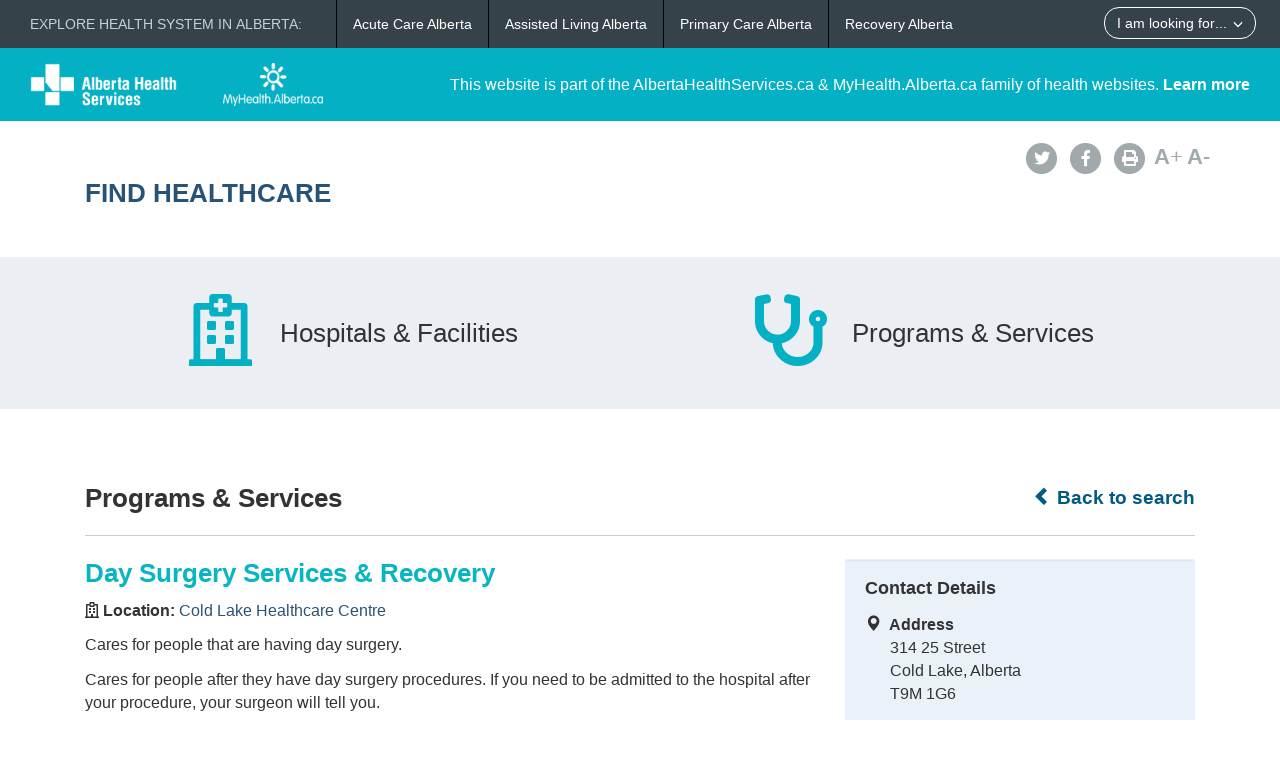

--- FILE ---
content_type: text/html; charset=utf-8
request_url: https://www.albertahealthservices.ca/findhealth/Service.aspx?id=1000880&serviceAtFacilityID=1004842
body_size: 31390
content:
<!DOCTYPE html>
<!--[if lt IE 9]><html class="no-js lt-ie9" lang="en" dir="ltr"><![endif]-->
<!--[if gt IE 8]><!-->
<html class="no-js" lang="en" dir="ltr">
<!--<![endif]-->
<head><meta charset="utf-8" /><meta content="width=device-width,initial-scale=1" name="viewport" />
    <!-- Meta data -->
     
    <title>
	Cold Lake Healthcare Centre - Day Surgery Services & Recovery | Alberta Health Services
</title>
    <!--<meta name="description" content="Find Healthcare" />-->

    <meta name="author" content="Alberta Health Services" /><meta name="rating" content="general" /><meta name="copyright" content="Copyright © Alberta Health Services" /><meta name="theme-color" content="#ffffff" /><meta name="robots" content="index,follow" />
    <!-- Meta data-->

    <!--[if gte IE 9 | !IE ]><!-->
    <link href="assets/favicon.ico" rel="icon" type="image/x-icon" /><link rel="stylesheet" href="css/theme.min.css" />
    <!--<![endif]-->

    <script src="https://kit.fontawesome.com/0e3d55a771.js" crossorigin="anonymous"></script>
    <link rel="stylesheet" href="css/custom.css" />
  
    <noscript>
        <link rel="stylesheet" href="css/noscript.min.css" />
    </noscript>

    <link rel="stylesheet" href="css/leaflet.css" /><link rel="stylesheet" href="css/MarkerCluster.css" /><link rel="stylesheet" href="css/MarkerCluster.Default.css" />

   <script src="js/leaflet.js"></script>

    <script src="js/leaflet.markercluster.js"></script>

    <script src='https://api.mapbox.com/mapbox.js/plugins/leaflet-fullscreen/v1.0.1/Leaflet.fullscreen.min.js'></script>
    <link href="https://api.mapbox.com/mapbox.js/plugins/leaflet-fullscreen/v1.0.1/leaflet.fullscreen.css" rel="stylesheet" type="text/css" /><link rel="stylesheet" href="css/leaflet-gesture-handling.min.css" type="text/css" />
    <script src="js/leaflet-gesture-handling.min.js"></script>
    <script src="js/leaflet-gesture-handling.min.js.map"></script>
    <script src="js/LeafMap.js"></script>
    
    
<meta http-equiv="title" name="title" content="Cold Lake Healthcare Centre - Day Surgery Services &amp; Recovery | Alberta Health Services" /><meta http-equiv="description" name="description" content="Cares for people that are having day surgery." /><meta property="og:site_name" content="Alberta Health Services" /><meta property="og:title" content="Cold Lake Healthcare Centre - Day Surgery Services &amp; Recovery | Alberta Health Services" /></head>
<body vocab="https://schema.org/" id="ref_default" typeof="WebPage">
<script src="/gha/gha-loader.min.js" defer data-gha-html="/gha/gha.html" data-gha-css="/gha/gha.css" data-gha-js="/gha/gha.js"></script>
    <input id="ShowGA" type="hidden" value="YES" />                               
    
        <!-- Global site tag (gtag.js) - Google Analytics Start-->
        <script async src="https://www.googletagmanager.com/gtag/js?id=UA-147992581-10" ></script>
        <script>
	        window.dataLayer = window.dataLayer || [];
	        function gtag(){dataLayer.push(arguments);}
	        gtag('js', new Date());		
	        gtag('config', 'UA-147992581-10');
        </script>
        <!-- Global site tag (gtag.js) - Google Analytics End-->
    

    <div id="top_banner" class="container-fluid">
        <div class="">
            <!-- HEADER BAR LINK -->
            <div class="hcl_default col-sm-12 col-md-4">
                <a class="default_logo" href="https://www.albertahealthservices.ca">
                    <img id="ahs_logo" src="assets/comm-vis-logo-ahs-reverse.png" />
                </a>
                <a class="default_logo" href="https://MyHealth.Alberta.ca">
                    <img id="mha_logo" src="assets/myhealthalberta_logo.png" />
                </a>
            </div>
            <div class="hcl_default col-sm-12 col-md-8">
                <span>This website is part of the AlbertaHealthServices.ca & MyHealth.Alberta.ca family of health websites. <a href="http://www.albertahealthservices.ca/about/">Learn more</a></span>
            </div>
            <a href="http://www.albertahealthservices.ca" class="hcl_ahs banner_link"><span class="glyphicon glyphicon-chevron-left"></span> Back to Albertahealthservices.ca</a>
            <a href="https://myhealth.alberta.ca" class="hcl_mha banner_link"><span class="glyphicon glyphicon-chevron-left"></span> Back to MyHealth.Alberta.ca</a>
        </div>
    </div>
    <div id="social_bar" class="container">
        <div class="col-sm-12 col-md-8">
            <div class="col-sm-6 hcl_ahs">
                <img class="img-responsive" src="https://www.albertahealthservices.ca/images/Logos/ahs.png" />
            </div>
            <div class="col-sm-6 hcl_mha">
                <img class="img-responsive" src="https://myhealth.alberta.ca/_layouts/15/PHP.MHA/images/logos/mha.png" />
            </div>
            <div class="col-sm-12">
                <a id="page_title" href="Default.aspx">
                    <h2>Find Healthcare</h2>
                </a>
            </div>
        </div>
        <div id="social_icons" class="hidden-sm hidden-xs col-md-4">
            <div class="pull-right">
                <a href="http://www.albertahealthservices.ca/about/socialmedia.aspx#twitter" target="_blank"><span class="fa-stack"><i class="fa fa-circle fa-stack-2x"></i><i class="fa fa-twitter fa-stack-1x fa-inverse"></i></span></a>
                <a href="http://www.albertahealthservices.ca/about/socialmedia.aspx#facebook" target="_blank"><span class="fa-stack"><i class="fa fa-circle fa-stack-2x"></i><i class="fa fa-facebook fa-stack-1x fa-inverse"></i></span></a>
                <!--<a href="#mail"><span class="fa-stack"><i class="fa fa-circle fa-stack-2x"></i><i class="fa fa-envelope fa-stack-1x fa-inverse"></i></span></a>
                <a href="#plus"><span class="fa-stack"><i class="fa fa-circle fa-stack-2x"></i><i class="fa fa-plus fa-stack-1x fa-inverse"></i></span></a>-->
                <a href="#print" id="printButton"><span class="fa-stack"><i class="fa fa-circle fa-stack-2x"></i><i class="fa fa-print fa-stack-1x fa-inverse"></i></span></a>
                <a id="fontup" class="font_change" href="#"><strong>A</strong>+</a>
                <a id="fontdown" class="font_change" href="#"><strong>A</strong>-</a>
            </div>
        </div>
    </div>
    <form method="post" action="./Service.aspx?id=1000880&amp;serviceAtFacilityID=1004842" id="form">
<div class="aspNetHidden">
<input type="hidden" name="__VIEWSTATE" id="__VIEWSTATE" value="OBrUu3BXaY4fSo74vRMu0rVACsYR7cXsQMySHHbFqYt3LocAjqaAPqbAfkpTBNEv3GcmniOyytJfVC0Py08V6i2HNqJcgmsqUGRGHaN7BTQIHoy6Ji80jU0ig5eI9MQkRi7DU7T2QdjYKZxV1xSKmQ2B6N/28I+nHhf+DlVyCy+qdBPa+MXCcJysKMytnwnio2KVeyzSUlxnzpXIhlAiadEwslw6x1Ybt5DPHRD5JUXomY3doHDKHvQ4lug6g9groECUi9FVxfacOLsF6ZzB5rTNCAZuH9bx6nNYqipR6/GCpJYcSPeG95spnYVqL88YXeXf5Y312hoQNKUXaAQ9hbDGRNKEUZKG/g0cLMZH5gSv4Sk1Ov9UkCnv6adgUhw6cUh4GloPHHGfcMopbjc/xdxrQp/[base64]/IyqEcG7kXTTEZxY5a77ZrJUdqDisLtHm5McXXR7NNP89sJBvHLmsLNmsFq5VxLeF93HzpncJhcLQxSjskxqfnbO6OmZZbFV8af0aWYuJyr3jIgtKdHwo0/EBKLeRdPS/DOTDFyS5OlZlzZyQ6gAMYTrrXR8UcunNhEIyp3lAh/Dh0dvBP54cDriJCKEpYfT+eVD5RcMQw2BW1UgmUDeujVzgwczCr2q52L5e8rxdOaDFlWgZnnnkFhVmKa2r3W7SYFDEixg9X1yhHLX2L8xjt8VYLsw66ceZ90b2o59Pz/7cfegTe8TKkaI6AI35czjEdC/O+KFuk8OMaIvxBQOukgwCPdBPbFcDl0+q9zQ6QW3+ERNCC6yhFyqTQlyTaGFM74UFtJjHrdVNy5Fwkep1cehOZ3Fn+gFI3DV2m+3IxcwjFcNf7fbrzlmYBry6coPR0Av8FOa2YxOB8B7/hsyFKeBSMt0ytXQR32T7wB1GkkboOc7D/LBJwi3SjhtwGiS00M/33fvgI9bRv2ANsw6lLRu4mNa9KnHC3FSrm9460Kyu6jZouCEXiO7r0xv+A7XmWO82lVKOFPfMuG6JjFcQFrkJAipdeWB6R0xyNVJ7HrIhUBbWu/U5Iy8p/sKYAFwNkArCbSahX7fRScQIzGcseMunqeiFV4VyOT8NDrzyZ8Z1GHjhTTXtIBtjvug1mgTpZTfGJSGZFhFx14U/HcpfY4aLtv3I861sr+S1vTi6874Nqp9PlvT5fDlj9lS52YJxvu+7ffH1wNJXl+t1hvDmluFeNRDaTd0FRvbru4VWet5b4+9MljK3zG5cg4uMOM4C6xhfKT/e2bMj0DNScqKv4xnpwKeJ65yTYWRumkipM7MauEwOM3GbSpinmWkPr7m+La0eqGMIbjZeVxO0hIMlS9O8Rc9Hd14n6jk3PV/CHwW+E4WACNt7tFywO50K6o+ccsLdDhEoSVxNzlenwHt37zVxJacvw09Lss14GtBCTcONU0CHc4z//Lr+0Z8jV+Eu4R7u/bB4LeNL6VR6F/V7eHs2UaVC5/AGgf+2rwnioByqziyzMnlnKhz1b1wJcW02HlJqv8M7xLW9ASKUSLAgtYbZa6TrSIN0QWy0G01jO2KGzy/Iu8rVtpS6tGEUrIgqF5cJjWV/tL3UIksVN5FrEsEtJdjoihEtSq7LppEG6UP5kqIb7a//vPBvjvZIixYbO6J74bBV4QdiWuqzkD0n5BFvnUbhYdGFHJKldcifqHqd2ENitzsQo51pvbXHFffUoYB8n4dsmLEAM/+/jMfB+XCH1N/TUQPftmO4MsWrH5rIrGgLPpUPc1q9WwtfZhOTjHYG3eH/HmAxo3HvOr/kSV2ED/VUNPvGufqsQwmFguSeabHvJfsx/rEdG7/umGmsYjb2tlopQVumXnnIo9I3mx9joziKZhg6Kp/MUvr60G98mLBdSl3vryQ8Y34UnEhbgvxq/GwHkdCXHUBtQ4mojbZInkOpcY4gMAQHR7GjiFyTH/XSNJrCQDy4olgZMzpyivW6ZATDJU9WXxE8q5CHZmWLL4hkeyv5X1KziRHoKzzOzwvzqx6YMUkMRvHTnL2kNQSYsALplRPxo7g4YFOMUrykVCvwEs2xGE1sy8+Iv2uwcrp9SiXJepltukQ3sDFn8+6xeferNu+T1xaeZ5LA7FD+t1OMr9KRL3KVQA3BBLzmU1M6/[base64]/zWRScOtzfqhdEItfOfwvVtQiJfhGx7xs8ug6+oiaGr8UbGRBYAG+a6hGZ1Kn2pr9hIGAbpqpZynJgoiVUIPWUUt9Kw1R4q+Ed6iWderrhVsicVKN03FG+dJp7gJWJAnfRuIWcRnueVHBeIRxzRqcuxzAiEM66weH2Mt419k9tP4xM6jt8c82HMjDvm3Lj1iK4/EnL9Z8ynktYFfp9SIMfcaoEUQF6v1yEQjD05U48RPddElnXEfCN4UmrFSzxi+hIfcMgLXVYsddXDq3rKv+l0xdTbjZm8ELEqME2EtKYbO4mxLwBGoHc4yuasJ6" />
</div>

<div class="aspNetHidden">

	<input type="hidden" name="__VIEWSTATEGENERATOR" id="__VIEWSTATEGENERATOR" value="270AB5A2" />
</div>
        <div>
            <main role="main" property="mainContentOfPage">
                
    <div class="container-fluid" id="icon_banner">
        <div class="container">
            <div id="hcl_banner_parent">
                <a href="search.aspx?type=facility#icon_banner">
                    <div id="facilities" class="col-xs-6 hcl_banner">
                        <i class="fa fa-hospital-o"></i>
                        <div>Hospitals & Facilities</div>
                    </div>
                </a>
                <a href="search.aspx?type=service#icon_banner">
                    <div id="services" class="col-xs-6 hcl_banner">
                        <i class="fa fa-stethoscope"></i>
                        <div>Programs & Services</div>
                    </div>
                </a>
            </div>
        </div>
    </div>
    <div id="contentStart" class="container">
        <div class="col-sm-12">
            <a id="backHyperlink" class="back_link" href="Search.aspx#contentStart"><span class="glyphicon glyphicon-chevron-left"></span> Back to search</a>
            <h2 class="pull-left service_header">Programs &amp; Services</h2>
            <div class="clearfix"></div>
            <hr class="brdr-bttm" />
        </div>
        <div id="facility_details" class="col-md-8">
            <h2 class="hcl_title"><span id="officialNameLabel">Day Surgery Services & Recovery</span></h2>
            <div id="MainPlaceHolder_facilityOfficialNameContainer"><p><strong><i class="fa fa-hospital-o"></i>&nbsp;Location:&nbsp;</strong><a id="facilityOfficialNameHyperLink" href="facility.aspx?id=1000379#contentStart">Cold Lake Healthcare Centre</a></p></div>
            <p><span id="MainPlaceHolder_descriptionLabel">Cares for people that are having day surgery.<p>Cares for people after they have day surgery procedures. If you need to be admitted to the hospital after your procedure, your surgeon will tell you.</p></span></p>
            <div id="mobileContainer">
                <div id="mobileTelephoneContainer" class="visible-xs visible-sm"><span class="glyphicon glyphicon-phone-alt sidebar_left"></span>&nbsp;<a id="mobileTelephoneHyperlink" href="tel:7806393322">7806393322</a></div>
                <div id="mobileGetDirectionsContainer" class="visible-xs visible-sm"><span class="glyphicon glyphicon-map-marker sidebar_left"></span>&nbsp;<a id="mobileGetDirectionsHyperlink" href="http://maps.google.com/maps/?saddr=My+Location&amp;daddr=314 25 Street " target="_blank">Get Directions</a></div>
            </div>
            <div class="clearfix"></div>
            <div id="MainPlaceHolder_detailsMap" data-staticid="1011654" data-initialized="" data-facilityid="&lt;%=FacilityID %>" data-serviceid="&lt;%=ServiceID %>" data-iatype="facility" data-mapmarker="images/hcl_single_detail.png" data-faclat="&lt;%=Latitude %>" data-faclng="&lt;%=Longitude %>">
                <div id="mapid"></div>
            </div>
           
            <div class="clearfix"></div>
            <div id="detailsAccordion" class="accordion">
                <details id="MainPlaceHolder_contactAccordion" class="acc-group">
                    <summary class="wb-toggle tgl-tab" >Contact Details</summary> <!--data-toggle='{"parent":"#detailsAccordion","group":".acc-group"}'-->
                    <div class="tgl-panel">
                        <p><em><span id="MainPlaceHolder_facilityContactOfficialNameLabel">Cold Lake Healthcare Centre</span></em></p>
                        
                        <div id="MainPlaceHolder_addressContainer"><strong>Address</strong><br /><span id="MainPlaceHolder_addressLabel">314 25 Street </span><br /><span id="MainPlaceHolder_cityProvinceLabel">Cold Lake, Alberta</span><br /><span id="MainPlaceHolder_postalCodeLabel">T9M 1G6</span></div>
                        <div id="MainPlaceHolder_telephoneContainer"><strong>Telephone</strong><br /><span id="MainPlaceHolder_telephoneLabel">780-639-3322</span></div>
                        
                        <div id="MainPlaceHolder_faxContainer"><strong>Fax</strong><br /><span id="MainPlaceHolder_faxLabel">780-639-6517</span></div>
                        
                        
                        
                        
                        
                        
                    </div>
                </details>
                <details id="MainPlaceHolder_hoursAccordion" class="acc-group">
                    <summary class="wb-toggle tgl-tab" >Hours of Operation</summary> <!--data-toggle='{"parent":"#detailsAccordion","group":".acc-group"}'-->
                    <div class="tgl-panel">
                        <div id="MainPlaceHolder_hoursOfOperationContainer"><strong><span id="MainPlaceHolder_HoursHeadingLabel">Days of the Week</span></strong><br /><span id="MainPlaceHolder_hoursOfOperationLabel"></span></div>
                        <div id="MainPlaceHolder_dailyHoursContainer">
                            <p id="MainPlaceHolder_MondayHeadingLabel"><strong>Monday</strong><br /><span id="MainPlaceHolder_hoursOfOperationMondayLabel">7:30 am - 3:45 pm</span></p>
                            <p id="MainPlaceHolder_TuesdayHeadingLabel"><strong>Tuesday</strong><br /><span id="MainPlaceHolder_hoursOfOperationTuesdayLabel">7:30 am - 3:45 pm</span></p>
                            <p id="MainPlaceHolder_WednesdayHeadingLabel"><strong>Wednesday</strong><br /><span id="MainPlaceHolder_hoursOfOperationWednesdayLabel">7:30 am - 3:45 pm</span></p>
                            <p id="MainPlaceHolder_ThursdayHeadingLabel"><strong>Thursday</strong><br /><span id="MainPlaceHolder_hoursOfOperationThursdayLabel">7:30 am - 3:45 pm</span></p>
                            <p id="MainPlaceHolder_FridayHeadingLabel"><strong>Friday</strong><br /><span id="MainPlaceHolder_hoursOfOperationFridayLabel">7:30 am - 3:45 pm</span></p>
                            
                            
        
                        </div>
                        
                        
                        
                    </div>
                </details>
                <details id="MainPlaceHolder_accessAccordion" class="acc-group">
                    <summary class="wb-toggle tgl-tab" >Access</summary> <!--data-toggle='{"parent":"#detailsAccordion","group":".acc-group"}'-->
                    <div class="tgl-panel">
                        <div id="MainPlaceHolder_keyProvidersContainer"><strong>Service Providers May Include</strong><br /><span id="MainPlaceHolder_keyProvidersLabel">doctors, licensed practical nurses (LPNs), registered nurses (RNs)</span></div>
                        
                        <div id="MainPlaceHolder_referralContainer"><strong>Referral Needed</strong><br /><span id="MainPlaceHolder_referralLabel"><p>Contact your family physician for more information.</p></span></div>
                        
                        <div id="MainPlaceHolder_waitTimeContainer"><strong>Wait Times</strong><br /><span id="MainPlaceHolder_waitTimeLabel"><p>Wait times depend on the type of surgery you need. If you have questions, call your family doctor.</p></span></div>
                        
                        
                    </div>
                </details>
                
                <details id="MainPlaceHolder_otherFacilitiesAccordion" class="acc-group">
                    <summary class="wb-toggle tgl-tab" >Service Locations</summary>  <!--data-toggle='{"parent":"#detailsAccordion","group":".acc-group"}'-->
                    <div class="tgl-panel">
                        
                                <ul class="lst-spcd">
                            
                                <li><a href="Service.aspx?id=1000880&serviceAtFacilityID=1004844#contentStart">Barrhead Healthcare Centre</a></li>
                            
                                <li><a href="Service.aspx?id=1000880&serviceAtFacilityID=1004843#contentStart">Bonnyville Healthcare Centre</a></li>
                            
                                <li><a href="Service.aspx?id=1000880&serviceAtFacilityID=1111124#contentStart">Edson Healthcare Centre</a></li>
                            
                                <li><a href="Service.aspx?id=1000880&serviceAtFacilityID=1131041#contentStart">Grande Prairie Regional Hospital</a></li>
                            
                                <li><a href="Service.aspx?id=1000880&serviceAtFacilityID=1004840#contentStart">Hinton Healthcare Centre</a></li>
                            
                                <li><a href="Service.aspx?id=1000880&serviceAtFacilityID=1004838#contentStart">Mayerthorpe Healthcare Centre</a></li>
                            
                                <li><a href="Service.aspx?id=1000880&serviceAtFacilityID=1082436#contentStart">Northern Lights Regional Health Centre</a></li>
                            
                                <li><a href="Service.aspx?id=1000880&serviceAtFacilityID=1082435#contentStart">Northwest Health Centre</a></li>
                            
                                <li><a href="Service.aspx?id=1000880&serviceAtFacilityID=1098607#contentStart">Slave Lake Healthcare Centre</a></li>
                            
                                <li><a href="Service.aspx?id=1000880&serviceAtFacilityID=1098876#contentStart">St. Therese - St. Paul Healthcare Centre</a></li>
                            
                                <li><a href="Service.aspx?id=1000880&serviceAtFacilityID=1098605#contentStart">Westlock Healthcare Centre</a></li>
                            
                                <li><a href="Service.aspx?id=1000880&serviceAtFacilityID=1004839#contentStart">William J. Cadzow - Lac La Biche Healthcare Centre</a></li>
                            
                                </ul>
                            
                    </div>
                </details>
                
            </div>
        </div>
        <div id="service_sidebar" class="hidden-xs hidden-sm col-md-4 hcl_sidebar">
            <div id="MainPlaceHolder_sidebarWell" class="well">
                <h4>Contact Details</h4>
                
                <div id="MainPlaceHolder_addressSidebarContainer"><span class="glyphicon glyphicon-map-marker sidebar_left"></span>&nbsp;&nbsp;<b>Address</b><br /><span class="sidebar_right"><span id="MainPlaceHolder_addressSidebarLabel">314 25 Street </span><br /><span id="MainPlaceHolder_cityProvinceSidebarLabel">Cold Lake, Alberta</span><br /><span id="MainPlaceHolder_postalCodeSidebarLabel">T9M 1G6</span></span></div>
                <div id="MainPlaceHolder_telephoneSidebarContainer"><span class="glyphicon glyphicon-phone-alt sidebar_left"></span>&nbsp;&nbsp;<b>Phone</b><br /><span class="sidebar_right"><a id="MainPlaceHolder_telephoneSidebarHyperlink" href="tel:7806393322">780-639-3322</a></span></div>
                
                
                <div id="MainPlaceHolder_faxSidebarContainer"><span class="fa fa-print sidebar_left"></span>&nbsp;&nbsp;<b>Fax</b><br /><span class="sidebar_right"><span id="MainPlaceHolder_faxSidebarLabel">780-639-6517</span></span></div>
                
                
                
            </div>
            <!--<div class="well">
                <h4>Related Info</h4>
                <p><span id="MainPlaceHolder_relatedInfoLabel"></span></p>
            </div>-->
            <a href="http://www.albertahealthservices.ca/about/websitefeedback.aspx?src=https://www.albertahealthservices.ca/findhealth/Service.aspx?id=1000880&serviceAtFacilityID=1004842"  target="_blank" class="hcl_ahs hcl_button pull-right">Feedback</a>
            <a href="mailto:feedback@myhealth.alberta.ca?subject=Healthcare%20Locator%20Feedback&body=Webpage:%20https://www.albertahealthservices.ca/findhealth/Service.aspx?id=1000880&serviceAtFacilityID=1004842" class="hcl_mha hcl_button pull-right">Feedback</a>
            <a href="http://www.albertahealthservices.ca/about/websitefeedback.aspx?src=https://www.albertahealthservices.ca/findhealth/Service.aspx?id=1000880&serviceAtFacilityID=1004842" class="hcl_default hcl_button pull-right">Feedback</a>
        </div>
    </div>

            </main>
        </div>
    </form>
    <!--[if gte IE 9 | !IE ]><!-->
    <script src="https://ajax.googleapis.com/ajax/libs/jquery/2.1.4/jquery.min.js"></script>
    <script src="js/wet-boew.min.js"></script>
    <script src="js/cookie.js"></script>
    <!--<![endif]-->
    <!--[if lt IE 9]>
		<script src="js/ie8-wet-boew2.min.js"></script>

		<![endif]-->
    <script src="js/custom.js"></script>
    
    <script type="text/javascript" src="//maps.googleapis.com/maps/api/js?client=gme-albertahealthservices&channel=ahs-external-web"></script>
    <script>
        $(document).ready(function () {
            var mainlocation = [];
            mainlocation.push(['54.468330', '-110.196795', ""]);
            if ($('#MainPlaceHolder_detailsMap').length > 0) {
                initMapsLeaf(mainlocation, "", 'Cold Lake Healthcare Centre - Day Surgery Services & Recovery | Alberta Health Services', 0, false, 13);
            }

            var urlParams = window.location.search;
            if (urlParams.indexOf('open') >= 0) {

                var index = 0;
                var intTop = 0;
                switch (getUrlParameter('open')) {

                    case "contactdetails":

                        var contactAccordion = document.getElementById("MainPlaceHolder_contactAccordion");
                        if (window.getComputedStyle(contactAccordion).display === "block") {
                            index = index + 1;
                            //$('.accordion .acc-group:nth-child(1)').addClass('on open').attr('open', 'open');
                            intTop = 1400;
                        }
                        break;

                    case "hoursofoperation":
                        
                        var contactAccordion = document.getElementById("MainPlaceHolder_contactAccordion");
                        if (window.getComputedStyle(contactAccordion).display === "block") {
                            index = index + 1;
                        }
                        var hoursAccordion = document.getElementById("MainPlaceHolder_hoursAccordion");
                        if (window.getComputedStyle(hoursAccordion).display === "block") {
                            index = index + 1;
                            intTop = 1500;
                        }
                        //$('.accordion .acc-group:nth-child(2)').addClass('on open').attr('open', 'open');
                        break;

                    case "access":
                        
                        var contactAccordion = document.getElementById("MainPlaceHolder_contactAccordion");
                        if (window.getComputedStyle(contactAccordion).display === "block") {
                            index = index + 1;
                        }
                        var hoursAccordion = document.getElementById("MainPlaceHolder_hoursAccordion");
                        if (window.getComputedStyle(hoursAccordion).display === "block") {
                            index = index + 1;
                        }
                        var accessAccordion = document.getElementById("MainPlaceHolder_accessAccordion");
                        if (window.getComputedStyle(accessAccordion).display === "block") {
                            index = index + 1;
                            intTop = 1550;
                        }
                        //$('.accordion .acc-group:nth-child(3)').addClass('on open').attr('open', 'open');
                        break;

                    case "partners":
                        
                        var contactAccordion = document.getElementById("MainPlaceHolder_contactAccordion");
                        if (window.getComputedStyle(contactAccordion).display === "block") {
                            index = index + 1;
                        }
                        var hoursAccordion = document.getElementById("MainPlaceHolder_hoursAccordion");
                        if (window.getComputedStyle(hoursAccordion).display === "block") {
                            index = index + 1;
                        }
                        var accessAccordion = document.getElementById("MainPlaceHolder_accessAccordion");
                        if (window.getComputedStyle(accessAccordion).display === "block") {
                            index = index + 1;
                        }
                        var partnersAccordion = document.getElementById("MainPlaceHolder_partnersAccordion");
                        if (window.getComputedStyle(partnersAccordion).display === "block") {
                            index = index + 1;
                            intTop = 1600;
                        }
                        //$('.accordion .acc-group:nth-child(4)').addClass('on open').attr('open', 'open');
                        break;

                    case "servicesoffered":
                        
                        var contactAccordion = document.getElementById("MainPlaceHolder_contactAccordion");
                        if (window.getComputedStyle(contactAccordion).display === "block") {
                            index = index + 1;
                        }
                        var hoursAccordion = document.getElementById("MainPlaceHolder_hoursAccordion");
                        if (window.getComputedStyle(hoursAccordion).display === "block") {
                            index = index + 1;
                        }
                        var accessAccordion = document.getElementById("MainPlaceHolder_accessAccordion");
                        if (window.getComputedStyle(accessAccordion).display === "block") {
                            index = index + 1;
                        }
                        var partnersAccordion = document.getElementById("MainPlaceHolder_partnersAccordion");
                        if (window.getComputedStyle(partnersAccordion).display === "block") {
                            index = index + 1;
                        }
                        var otherFacilitiesAccordion = document.getElementById("MainPlaceHolder_otherFacilitiesAccordion");
                        if (window.getComputedStyle(otherFacilitiesAccordion).display === "block") {
                            index = index + 1;
                            intTop = 1675;
                        }
                        break;

                    case "alsoknownas":
                        
                        var contactAccordion = document.getElementById("MainPlaceHolder_contactAccordion");
                        if (window.getComputedStyle(contactAccordion).display === "block") {
                            index = index + 1;
                        }
                        var hoursAccordion = document.getElementById("MainPlaceHolder_hoursAccordion");
                        if (window.getComputedStyle(hoursAccordion).display === "block") {
                            index = index + 1;
                        }
                        var accessAccordion = document.getElementById("MainPlaceHolder_accessAccordion");
                        if (window.getComputedStyle(accessAccordion).display === "block") {
                            index = index + 1;
                        }
                        var partnersAccordion = document.getElementById("MainPlaceHolder_partnersAccordion");
                        if (window.getComputedStyle(partnersAccordion).display === "block") {
                            index = index + 1;
                        }
                        var otherFacilitiesAccordion = document.getElementById("MainPlaceHolder_otherFacilitiesAccordion");
                        if (window.getComputedStyle(otherFacilitiesAccordion).display === "block") {
                            index = index + 1;
                        }
                        var dtAsknowas = document.getElementById("MainPlaceHolder_dtAsknowas");
                        if (window.getComputedStyle(dtAsknowas).display === "block") {
                            index = index + 1;
                            intTop = 1800;
                        }
                        break;

                }
                $('.accordion .acc-group:nth-child(' + index + ')').addClass('on open').attr('open', 'open');
                window.scrollTo(0, intTop);
            }
                       
        });
                
        function getUrlParameter(name) {
            name = name.replace(/[\[]/, '\\[').replace(/[\]]/, '\\]');
            var regex = new RegExp('[\\?&]' + name + '=([^&#]*)');
            var results = regex.exec(location.search);
            return results === null ? '' : decodeURIComponent(results[1].replace(/\+/g, ' '));
        }
      
    </script>

    <!-- START OF SmartSource Data Collector TAG v10.4.23 -->
    <!-- Copyright (c) 2016 Webtrends Inc.  All rights reserved. -->
    
   
</body>
</html>


--- FILE ---
content_type: image/svg+xml
request_url: https://www.albertahealthservices.ca/gha/icons/icon-emergency.svg
body_size: 1941
content:
<svg width="30" height="30" viewBox="0 0 30 30" fill="none" xmlns="http://www.w3.org/2000/svg">
<path d="M23.0625 8.33657L25.4625 7.13657C25.7625 6.98889 25.8825 6.62769 25.7385 6.33144C25.5825 6.03504 25.2225 5.91519 24.9345 6.0638L22.5345 7.2638C22.2345 7.41148 22.1145 7.77268 22.2585 8.06893C22.4175 8.36544 22.7775 8.48544 23.0625 8.33657ZM9.6 18.0003C9.90375 18.0003 10.2 17.7303 10.2 17.4003V13.2003C10.2 10.5494 12.348 8.40032 15 8.40032C17.652 8.40032 19.8 10.5494 19.8 13.2003V17.4003C19.8 17.7315 20.064 18.0003 20.4 18.0003C20.736 18.0003 21 17.7315 21 17.4003V13.2003C21 9.88719 18.312 7.20032 15 7.20032C11.688 7.20032 9 9.88532 9 13.2003V17.4003C9 17.7303 9.2625 18.0003 9.6 18.0003ZM11.4 12.6003C11.4 12.9303 11.6625 13.2003 12 13.2003C12.3375 13.2003 12.6 12.9303 12.6 12.6003C12.6 11.6066 13.4025 10.8003 14.4 10.8003C14.7038 10.8003 15 10.5303 15 10.2003C15 9.87032 14.7038 9.60032 14.4 9.60032C12.7425 9.60032 11.4 10.9466 11.4 12.6003ZM6 12.0003H3.6C3.26396 12.0003 3 12.2703 3 12.6003C3 12.9303 3.26396 13.2003 3.6 13.2003H6C6.336 13.2003 6.6 12.9303 6.6 12.6003C6.6 12.2703 6.336 12.0003 6 12.0003ZM26.4 12.0003H24C23.6625 12.0003 23.4 12.2703 23.4 12.6003C23.4 12.9303 23.6625 13.2003 24 13.2003H26.4C26.7038 13.2003 27 12.9303 27 12.6003C27 12.2703 26.7038 12.0003 26.4 12.0003ZM4.536 7.13657L6.936 8.33657C7.224 8.48533 7.584 8.36535 7.74 8.06893C7.884 7.77253 7.76402 7.41118 7.46404 7.2638L5.06404 6.0638C4.776 5.91519 4.416 6.03519 4.26 6.33144C4.116 6.62807 4.236 6.98919 4.536 7.13657ZM21.6 19.2003H8.4C7.4025 19.2003 6.6 20.0066 6.6 21.0003V22.2003C6.6 23.1941 7.4025 24.0003 8.4 24.0003H21.6C22.596 24.0003 23.4 23.1941 23.4 22.2003V21.0003C23.4 20.0066 22.5975 19.2003 21.6 19.2003ZM22.2 22.2003C22.2 22.5315 21.936 22.8003 21.6 22.8003H8.4C8.0625 22.8003 7.8 22.5303 7.8 22.2003V21.0003C7.8 20.6703 8.0625 20.4003 8.4 20.4003H21.6C21.936 20.4003 22.2 20.6691 22.2 21.0003V22.2003Z" fill="#36424A"/>
</svg>
